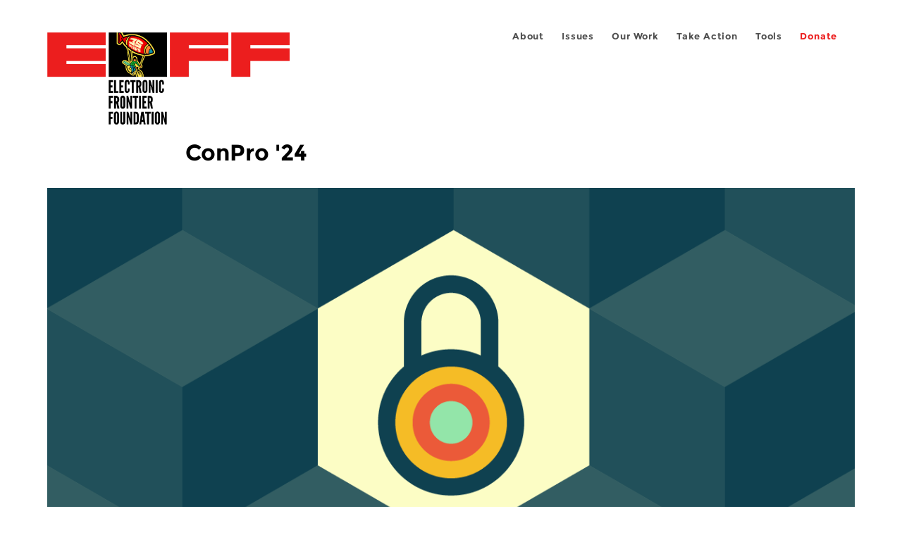

--- FILE ---
content_type: image/svg+xml
request_url: https://www.eff.org/sites/all/themes/phoenix/images/x-icon.svg
body_size: -90
content:
<?xml version="1.0" encoding="UTF-8"?>
<svg id="Layer_1" data-name="Layer 1" xmlns="http://www.w3.org/2000/svg" viewBox="0 0 64 64">
  <defs>
    <style>
      .cls-1 {
        fill: #9aafbc;
      }
    </style>
  </defs>
  <path class="cls-1" d="m0,0v64h64V0H0Zm39.76,51.53l-10.4-13.6-11.9,13.6h-6.6l15.35-17.64L10,12.67h13.61l9.39,12.42,11-12.42h6.6l-14.49,16.49,16.92,22.37h-13.28Z"/>
  <polygon class="cls-1" points="17.76 16.39 41.69 47.66 45.35 47.66 21.69 16.39 17.76 16.39"/>
</svg>